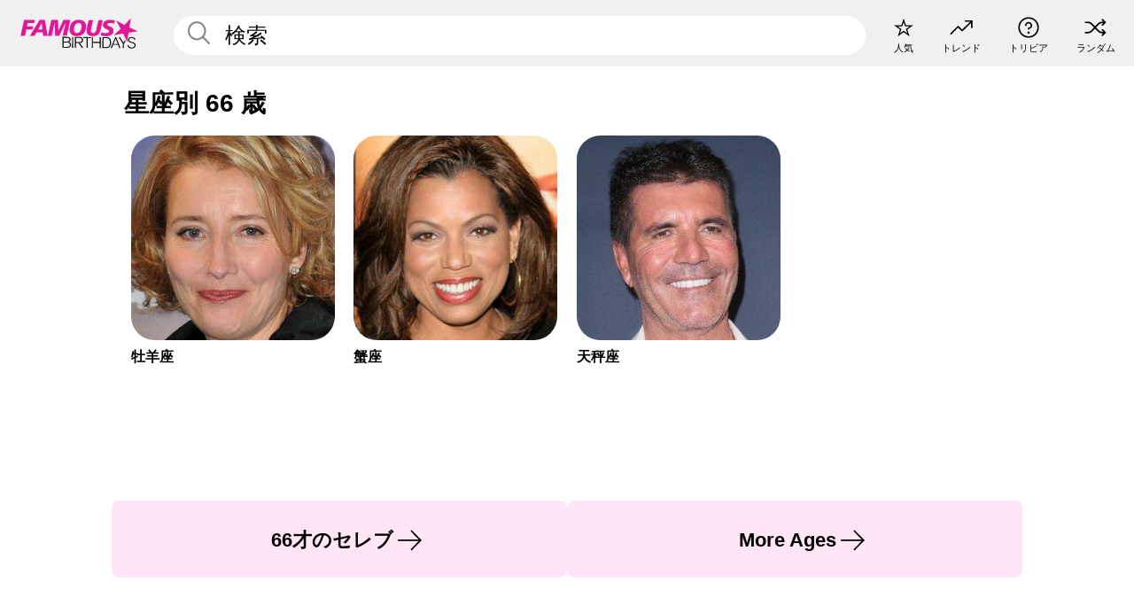

--- FILE ---
content_type: text/plain;charset=UTF-8
request_url: https://c.pub.network/v2/c
body_size: -268
content:
f495026f-fdea-41c6-9a27-f90fc51d645c